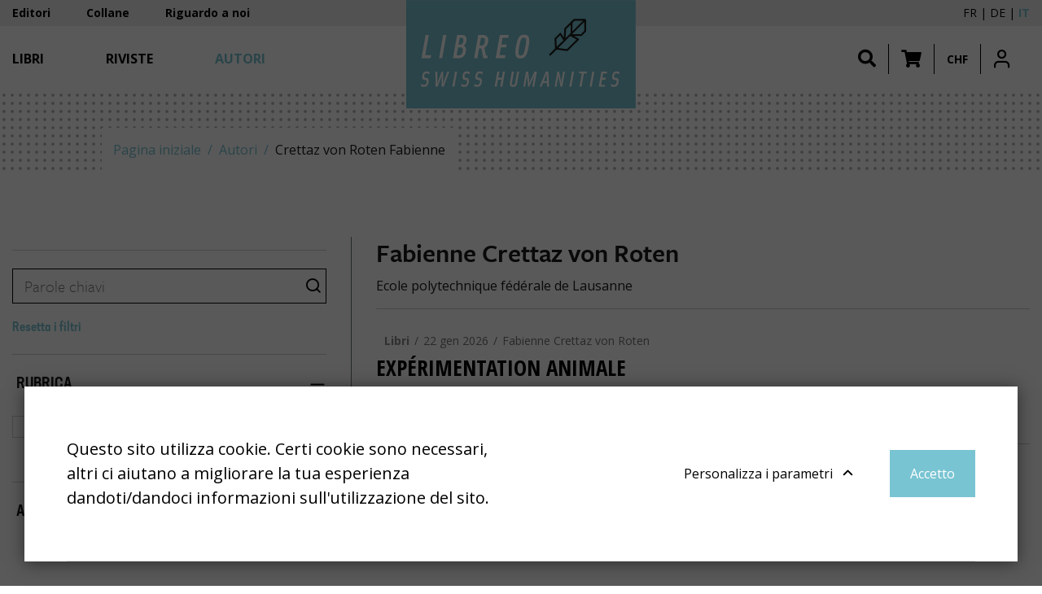

--- FILE ---
content_type: text/html; charset=UTF-8
request_url: https://libreo.ch/it/autori/crettaz-von-roten-fabienne
body_size: 12422
content:
<!DOCTYPE html>
<html lang="it-CH">
<head>
    <meta charset="utf-8">
    <meta name="google-site-verification" content="ouo9SOCf_TUEbn-SNzJL3pCrbzNXRWaRAVcZPw3EwM4" />

            


    
    
                                    
    

<title>Crettaz von Roten Fabienne - Libreo - Swiss Humanities</title>

            <meta name="keywords" content="libreo,swiss humanities,human science" />
                <meta name="description" content="Fabienne Crettaz von Roten est titulaire d&#039;un doctorat en mathématiques de l&#039;Ecole polytechnique fédérale de Lausanne (EPFL). Elle est Maître d&#039;enseigne..." />
    
<meta name="generator" content="eZ Platform powered by Netgen">
<meta name="viewport" content="width=device-width, initial-scale=1.0, user-scalable=no">


    <link rel="canonical" href="https://libreo.ch/it/autori/crettaz-von-roten-fabienne" />

<link rel="home" href="/it" title="Libreo - Swiss Humanities page de garde" />
<link rel="index" href="/it" />
<link rel="search" href="/it/content/search" title="Cerca Libreo - Swiss Humanities" />

<link rel="apple-touch-icon" sizes="180x180" href="/bundles/app/images/favicon/apple-touch-icon.png">
<link rel="icon" type="image/png" sizes="32x32" href="/bundles/app/images/favicon/favicon-32x32.png">
<link rel="icon" type="image/png" sizes="16x16" href="/bundles/app/images/favicon/favicon-16x16.png">
<link rel="manifest" href="/bundles/app/images/favicon/site.webmanifest">
<link rel="mask-icon" href="/bundles/app/images/favicon/safari-pinned-tab.svg" color="#ca121e">
<meta name="msapplication-TileColor" content="#ffffff">
<meta name="theme-color" content="#ffffff">

    
            <link rel="alternate" href="https://libreo.ch/auteurs/crettaz-von-roten-fabienne" hreflang="fr-ch" />
            <link rel="alternate" href="https://libreo.ch/de/autoren/crettaz-von-roten-fabienne" hreflang="de-ch" />
            <link rel="alternate" href="https://libreo.ch/it/autori/crettaz-von-roten-fabienne" hreflang="it-ch" />
        
            
<link href="https://fonts.googleapis.com/css2?family=Open+Sans+Condensed:wght@300;700&family=Open+Sans:ital,wght@0,400;0,600;0,700;1,400;1,700&display=swap" rel="stylesheet">
<link rel="stylesheet" href="https://use.typekit.net/wri2img.css">

<link rel="stylesheet" href="/build/app/app_css.css?v=d2a540b21d2cd6f04d22">

<link rel="stylesheet" type="text/css" href="/bundles/netgenblockmanager/css/style.css?c16f3ec"/>
<link rel="stylesheet" type="text/css" href="/bundles/netgenblockmanagerstandard/css/style.css?5235ce4"/>

<link href="https://cdn.jsdelivr.net/npm/select2@4.0.12/dist/css/select2.min.css" rel="stylesheet" />
<link rel="stylesheet" href="https://cdn.jsdelivr.net/npm/bootstrap-select@1.13.9/dist/css/bootstrap-select.min.css">

    
            <script src="/build/app/runtime.js?v=11d5df9ac1aa82ee2726"></script><script src="/build/app/app.js?v=41ec3c240c6e0fae346d"></script>

<script type="text/javascript" src="/bundles/netgenblockmanager/js/app.js?c16f3ec"></script>
<script type="text/javascript" src="/bundles/netgenblockmanagerstandard/js/app.js?5235ce4"></script>


<script type="text/javascript">
    var magentoShopURL = "https://shop.libreo.ch";
</script>


<script src="https://cdn.jsdelivr.net/npm/select2@4.0.12/dist/js/select2.min.js"></script>
<script src="https://cdn.jsdelivr.net/npm/bootstrap-select@1.13.9/dist/js/bootstrap-select.min.js"></script>

    <script type="text/javascript">
        if (typeof Cookies.get('USER_TYPE') !== 'undefined') {
            const hostnameParts = window.location.hostname.split('.');
            hostnameParts.shift();
            const subdomain = `.${hostnameParts.join('.')}`;
            Cookies.remove('USER_TYPE', { path: '/', domain: subdomain });
            Cookies.remove('USER_TYPE', { path: '/', domain: window.location.hostname });
            Cookies.remove('USER_TYPE');
        }
    </script>
    
            
    
                        <meta property="og:site_name" content="Libreo - Swiss Humanities" />
                
                    <script type="text/javascript" src="https://content.jwplatform.com/libraries/gYe8hbFO.js"></script>

                                            
    
    <!-- Google Tag Manager -->
    <script>(function(w,d,s,l,i){w[l]=w[l]||[];w[l].push({'gtm.start':
    new Date().getTime(),event:'gtm.js'});var f=d.getElementsByTagName(s)[0],
    j=d.createElement(s),dl=l!='dataLayer'?'&l='+l:'';j.async=true;j.src=
    'https://www.googletagmanager.com/gtm.js?id='+i+dl;f.parentNode.insertBefore(j,f);
    })(window,document,'script','dataLayer','GTM-TB376RV');</script>
    <!-- End Google Tag Manager -->

    </head>
    


<body
    data-store-code=humanities_chf_fr
    data-authenticated-user="false"
    data-ip-user="false"
    data-siteaccess="libreo_it"
    class="filter-active ">

    <!-- Google Tag Manager (noscript) -->
    <noscript><iframe src="https://www.googletagmanager.com/ns.html?id=GTM-TB376RV"
    height="0" width="0" style="display:none;visibility:hidden"></iframe></noscript>
    <!-- End Google Tag Manager (noscript) -->


                
    
    
<div class="modal fade modal-register-login" id="revmodal" tabindex="-1" role="dialog" aria-labelledby="RevmedModal">
    <div class="modal-dialog modal-lg" role="document">

        <div class="modal-content">
            <div class="modal-header">
                <button type="button" class="close" data-dismiss="modal" aria-label="Close">
                    <span aria-hidden="true">&times;</span>
                </button>
            </div>
            <div id="revloader" style="position: absolute; left: 50%; top: 50%; display: none;">
                <img src="[data-uri]
" />
            </div>
            <div class="modal-body">
                <div class="row">
                    <ul class="nav nav-tabs" id="loginTab" role="tablist">
                        <li class="nav-item">
                            <a class="nav-link active" id="login-tab" data-toggle="tab" href="#login" role="tab" aria-controls="login" aria-selected="true">Accesso</a>
                        </li>
                        <li class="nav-item">
                            <a class="nav-link" id="profile-tab" data-toggle="tab" href="#register" role="tab" aria-controls="register" aria-selected="false">Create an account</a>
                        </li>
                    </ul>
                    <div class="tab-content" id="loginTabContent">
                        <div class="tab-pane fade col-md-6 login show active" id="login" role="tabpanel" aria-labelledby="login-tab">
                            <iframe src="" id="revframe" width="100%" height="445px" frameborder="0" style="overflow:hidden;"></iframe>
                        </div>
                        <div class="tab-pane fade col-md-6 register" id="register" role="tabpanel" aria-labelledby="register-tab">
                            <h4 class="register-title">Acquista come nuovo cliente</h4>
                            <div class="register-content">
                                <p>Registrati e avrai numerosi vantaggi:</p>
                                <ul>
                                    <li>Segui il tuo ordine</li>
                                    <li>Ordina più velocemente / senza login?</li>
                                </ul>
                                <div class="actions">
                                    <a class="btn btn-primary btn-register" target="_blank" href="https://shop.libreo.ch/customer/account/create/">Registrati</a>
                                </div>
                            </div>
                        </div>
                        <div class="tab-pane fade col-md-6 successful-register" id="successful-register" role="tabpanel" aria-labelledby="successful-register-tab">
                            <h4 class="register-title">Il tuo profilo è stato creato</h4>
                            <div class="register-content">
                                   Per finalizzare il tuo ordine, inserisci il tuo nome utente et la tua password qui sotto.
                            </div>
                        </div>
                    </div>

                    <iframe src="" id="registrationFrame" width="100%" height="445px" frameborder="0"></iframe>
                </div>
            </div>
        </div>
    </div>
</div>

<div id="page" class=" content-type-author">
    <div class="zone-layout-layout2">

    <section class="zone zone-header">
            














    

    <div
        class="bm-block bm-twig_block bm-vt-twig_block no-margin"
                    >
        
        
        <header class="site-header page-header">
    <a id="logo" href="/it" title="Libreo - Swiss Humanities">
        <img src="/var/site/storage/original/image/faad8d4763757d3d8c04386b131557cb.svg" />
    </a>

    <a id="mainnav-toggle" href="#">
        <span class="hamburger"></span>
    </a>
    <div class="mobile-icons">
        <ul>
            <li class="shopping-cart-button nav-button" data-items-num="0">
                <a href="#" role="button" class="shopping-cart-button top-nav-item cart-toggle" data-iframe-url="https://shop.libreo.ch/checkout/cart">
                    <i class="fa fa-shopping-cart"></i>
                </a>
            </li>
            <li class="nav-button">
    
    <a id="login-toggle" class="login-toggle login-toggle-action" href="/it/saml/login?language=it">
        <span class="icon icon-user"></span>
    </a>
<input type="hidden" id="rm_saml_login_route" value="/it/saml/login?language=it">
<input type="hidden" id="rm_saml_logout_route" value="/it/saml/logout">
</li>
        </ul>

        <a href="#" id="search-block-toggle" class="search-popup search-block-toggle search-block-toggle-mobile js-search-trigger" title="Cerca"><i class="fa fa-search"></i></a>
    </div>

    <div id="main-nav">
        <div class="mobile-main-menu">
            <div class="upper-bar">
                <div class="container">
                    <nav class="additional-navigation" role="navigation">
                                        <div class="submenu">
            <ul     class="nav navbar-nav">
                                                                    
                
                                        <li     id="menu-item-location-id-441" class="firstli">                    <a href="/it/editori"    >
            <div class="menu-item-name">
                    Editori
            </div>

        <div class="menu-item-content-wrapper">
                
                
        </div>
    </a>
                            
        </li>
    
                        
                
                                        <li     id="menu-item-location-id-443">                    <a href="/it/collane"    >
            <div class="menu-item-name">
                    Collane
            </div>

        <div class="menu-item-content-wrapper">
                
                
        </div>
    </a>
                            
        </li>
    
                        
                
                                        <li     id="menu-item-location-id-446" class="lastli">                    <a href="/it/riguardo-a-noi"    >
            <div class="menu-item-name">
                    Riguardo a noi
            </div>

        <div class="menu-item-content-wrapper">
                
                
        </div>
    </a>
                            
        </li>
    
                
            </ul>
        </div>
    
    
                
    </nav>
    
    <div id="lang-selector">
        <ul class="lang-select">
                            
                                                            <li><a href="https://libreo.ch/auteurs/crettaz-von-roten-fabienne">Fr</a></li>
                                                                
                                                            <li><a href="https://libreo.ch/de/autoren/crettaz-von-roten-fabienne">De</a></li>
                                                                
                                                            <li class="current">It</li>
                                                        </ul>
    </div>
                    <div class="navbar-buttons-sidebar">
                        <ul class="navbar-buttons">
    <li class="navbar-buttons-sublist-container">
        <ul class="navbar-buttons-sublist">
            <li class="search-block-toggle-li nav-button">
                    <a href="#" id="search-block-toggle" class="search-popup search-block-toggle js-search-trigger" title="Cerca"><i class="fa fa-search"></i></a>
            </li>
                        <li class="shopping-cart-button nav-button" data-items-num="0">
                <a href="#" role="button" class="shopping-cart-button top-nav-item cart-toggle" data-iframe-url="https://shop.libreo.ch/checkout/cart">
                    <i class="fa fa-shopping-cart"></i>
                </a>
            </li>
            <li class="nav-button">
                <a href="#" role="button" class="currency-switch currency-button currency-toggle currency-ch">CHF</a>
                <a href="#" role="button" class="currency-switch currency-button currency-toggle currency-eur">EUR</a>
            </li>
        </ul>
    </li>
    <li class="nav-button main-user-menu">
    
    <a id="login-toggle" class="login-toggle login-toggle-action" href="/it/saml/login?language=it">
        <span class="icon icon-user"></span>
    </a>
<input type="hidden" id="rm_saml_login_route" value="/it/saml/login?language=it">
<input type="hidden" id="rm_saml_logout_route" value="/it/saml/logout">
</li>
</ul>
                    </div>
                </div>
            </div>
            <div class="lower-bar">
                <div class="content-wrapper container">
                    

                    <nav class="main-navigation" role="navigation">
                                        <div class="submenu">
            <ul     class="nav navbar-nav">
                                                                    
                
                                        <li     id="menu-item-location-id-444" class="firstli">                    <a href="/it/libri"    >
            <div class="menu-item-name">
                    Libri
            </div>

        <div class="menu-item-content-wrapper">
                
                
        </div>
    </a>
                            
        </li>
    
                        
                
                                        <li     id="menu-item-location-id-445">                    <a href="/it/riviste"    >
            <div class="menu-item-name">
                    Riviste
            </div>

        <div class="menu-item-content-wrapper">
                
                
        </div>
    </a>
                            
        </li>
    
                        
                
                                        <li     id="menu-item-location-id-442" class="active lastli">                    <a href="/it/autori"    >
            <div class="menu-item-name">
                    Autori
            </div>

        <div class="menu-item-content-wrapper">
                
                
        </div>
    </a>
                            
        </li>
    
                
            </ul>
        </div>
    
    </nav>
                    <div class="navbar-buttons-mainmenu">
                        <ul class="navbar-buttons">
    <li class="navbar-buttons-sublist-container">
        <ul class="navbar-buttons-sublist">
            <li class="search-block-toggle-li nav-button">
                    <a href="#" id="search-block-toggle" class="search-popup search-block-toggle js-search-trigger" title="Cerca"><i class="fa fa-search"></i></a>
            </li>
                        <li class="shopping-cart-button nav-button" data-items-num="0">
                <a href="#" role="button" class="shopping-cart-button top-nav-item cart-toggle" data-iframe-url="https://shop.libreo.ch/checkout/cart">
                    <i class="fa fa-shopping-cart"></i>
                </a>
            </li>
            <li class="nav-button">
                <a href="#" role="button" class="currency-switch currency-button currency-toggle currency-ch">CHF</a>
                <a href="#" role="button" class="currency-switch currency-button currency-toggle currency-eur">EUR</a>
            </li>
        </ul>
    </li>
    <li class="nav-button main-user-menu">
    
    <a id="login-toggle" class="login-toggle login-toggle-action" href="/it/saml/login?language=it">
        <span class="icon icon-user"></span>
    </a>
<input type="hidden" id="rm_saml_login_route" value="/it/saml/login?language=it">
<input type="hidden" id="rm_saml_logout_route" value="/it/saml/logout">
</li>
</ul>
                    </div>
                </div>
            </div>

        </div>
        <div class="mobile-account-menu">
            <ul>
                <li class="bookmark-button" data-items-num="0">
                    <a href="/it/book-viewer/bookmarks">Segnalibri</a>
                </li>
                <li class="shopping-cart-button" data-items-num="0">
                    <a href="#" >Visualizza il carrello</a>                 </li>
            </ul>
        </div>
    </div>

    
<div class="searchbox header-searchbox">
                    
            <form class="js-content-search-form searchbox" method="get" action="/it/content/search">

            <div class="search-query-wrapper js-search-autocomplete">
                <input
                    class="search-query js-synced-input"
                    type="search"
                    name="searchText"
                                            placeholder="Cerca"
                                    />
                <button type="submit" class="search-submit js-search-action" name="content-search-submit">
                    <span class="icon-search icon-black"></span>
                </button>

                <div class="search-autocomplete">
                    <div class="search-autocomplete__wrapper">
                        <div class="search-autocomplete__dropdown js-autocomplete-items">
                        </div>
                        <button type="submit" class="btn btn-primary search-autocomplete__button" name="content-search-submit">
                            See all results
                        </button>
                    </div>
                </div>
            </div>

                    </form>
    </div>


</header>

<div class="bookviewer-header-spacer"></span>

            </div>

    














    

    <div
        class="bm-block bm-twig_block bm-vt-twig_block "
                    >
        
        
        <div class="breadcrumb-wrapper">
        <div class="container">
            <ol class="breadcrumb">
                                                            <li><a href="/it">Pagina iniziale</a></li>
                                                                                <li><a href="/it/autori">Autori</a></li>
                                                                                <li>Crettaz von Roten Fabienne</li>
                                                </ol>
        </div>
    </div>

            </div>

    </section>

    <section class="zone zone-post_header">
            </section>

    <section class="zone zone-main">
            







    






    

    <div
        class="bm-block bm-full_view bm-vt-full_view  whitespace-both whitespace-md"
                    >
        <div class="container">
        
        <div class="view-type view-type-full author vf4">
        <div class="filter-wrapper search-filter-pager-multipart js-search-filter-pager-multipart">
            <div class="filter-display-wrapper">
                




<section id="searchFilterBlock" class="search-side-filters">
    <form class="filter-form category-filter-form" action="/it/autori/crettaz-von-roten-fabienne">
        <div id="filterButtons">
            




<fieldset class="filter-search">

    <div class="field search js-search-autocomplete" id="Parolechiavi">
        <input
            type="search"
            class="search-query js-synced-input"
            name="searchText"
            value=""
            placeholder="Parole chiavi"
        >
        <button type="button" class="search-submit" id="content-search-submit">
            <span class="icon icon-search"></span>
        </button>
        <div class="search-autocomplete">
            <div class="search-autocomplete__wrapper">
                <div class="search-autocomplete__dropdown js-autocomplete-items">
                </div>
            </div>
        </div>
    </div>
    <div class="field reset">
        <a href="#" class="btn-reset">
            Resetta i filtri
        </a>
    </div>
</fieldset>


    <fieldset class="filter-rubric">
        <div class="field">
            <h3 class="filter-section-title collapsed" data-toggle="collapse" href="#Rubrica" aria-expanded="true" aria-controls="Rubrica">Rubrica<i class="icon icon-bottom"></i></h3>
        </div>
        <div class="field collapse show" id="Rubrica">
            <ul>
                                                                            <li>
                            <input class="js-filter-trigger" name="content_type[]" value="lib_book_product" type="checkbox" id="lib_book_product"
                                   >
                            <label for="lib_book_product">
                                Libri
                            </label>
                        </li>
                                                </ul>
        </div>
    </fieldset>

    <fieldset class="filter-years">
        <div class="field">
            <h3 class="filter-section-title collapsed " data-toggle="collapse" href="#years" aria-expanded="false" aria-controls="years">Anno<i class="icon icon-bottom"></i></h3>
        </div>
        <div class="field collapse " id="years">
            <ul>
                                    <li class="form-check">
                        <input class="js-filter-trigger" name="years[]" value="2023" type="checkbox" id="checkbox-2023"
                                                    >
                        <label for="checkbox-2023">
                            2023 <span class='entries'>(1)</span>
                        </label>
                    </li>
                            </ul>
        </div>
    </fieldset>

        </div>
    </form>
</section>
            </div>

            <div class="loader-container">
                <div class="loading-wrapper" hidden id="loader">
                    <div class="spinner"></div>
                </div>

                <div class="filter-content-wrapper" id="searchResultsBlock">
                    <div class="container">
                        <h1 class="full-page-title">
                            Fabienne Crettaz von Roten
                                                    </h1>
                                                                            <div class="affiliations">
                                <div class="ezxmltext-field"><p>Ecole polytechnique fédérale de Lausanne</p>
</div>

                            </div>
                                            </div>

                    
    
<div class="container">
            <div id="search-result">

                            
<article class="view-type view-type-search lib-book-product vl7">
    <div class="additional-info">
    
        <div class="additional-info-group">
            <div class="rubric">
                Libri
            </div>
        
            <div class="info">
                <time>22 gen 2026</time>
            </div>
            <div class="tags">
                                                                                    <span>Fabienne Crettaz von Roten</span>
                                    
                            </div>
        </div>
    </div>

    <div class="article-content">
        <h2 class="article-title"><a href="/it/libri/experimentation-animale">Expérimentation animale</a></h2>
    
        <div class="short">
                    </div>
        <div class="link-to-item">
            <a class="btn btn-outline btn-small" href="/it/libri/experimentation-animale">
                Leggi di più
            </a>
        </div>
    </div>
</article>

                    </div>

        
    </div>
                </div>
            </div>
        </div>
    </div>

        </div>    </div>

    </section>

    <section class="zone zone-pre_footer">
            </section>

    <section class="zone zone-footer">
            














    

    <div
        class="bm-block bm-twig_block bm-vt-twig_block no-margin"
                    >
        
        
        <footer>
    <div class="container">
        <div class="row">
            <div class="col-md-6 col-lg-3 mr-auto">
                <a class="logo" href="/it" title="Libreo - Swiss Humanities">
                    <img src="/var/site/storage/original/image/faad8d4763757d3d8c04386b131557cb.svg" />
                </a>
                                    <div class="field-footer-block">
                        <div class="ezxmltext-field"><p>Una piattaforma unica per i libri e le riviste pubblicati dagli editori svizzeri di scienze umane e sociali. Libreo.ch è di proprietà dell’<strong>Associazione svizzera degli editori di scienze umane e sociali</strong>. È un’associazione senza scopo di lucro. <a href="https://www.editeurssuisses.ch">www.editeurssuisses.ch</a></p>
</div>

                    </div>
                            </div>

            <div class="col-md-2">
                <h3><span class="ezstring-field">Mappa del sito</span></h3>
                                            <div class="submenu">
            <ul     class="nav navbar-nav">
                                                                    
                
                                        <li     id="menu-item-location-id-444" class="firstli">                    <a href="/it/libri"    >
            <div class="menu-item-name">
                    Libri
            </div>

        <div class="menu-item-content-wrapper">
                
                
        </div>
    </a>
                            
        </li>
    
                        
                
                                        <li     id="menu-item-location-id-445">                    <a href="/it/riviste"    >
            <div class="menu-item-name">
                    Riviste
            </div>

        <div class="menu-item-content-wrapper">
                
                
        </div>
    </a>
                            
        </li>
    
                        
                
                                        <li     id="menu-item-location-id-442" class="active lastli">                    <a href="/it/autori"    >
            <div class="menu-item-name">
                    Autori
            </div>

        <div class="menu-item-content-wrapper">
                
                
        </div>
    </a>
                            
        </li>
    
                
            </ul>
        </div>
    
            </div>

            <div class="col-md-2">
                <h3><span class="ezstring-field">Riguardo a noi</span></h3>
                                            <div class="submenu">
            <ul     class="nav navbar-nav">
                                                                    
                
                                        <li     id="menu-item-location-id-446" class="firstli">                    <a href="/it/riguardo-a-noi"    >
            <div class="menu-item-name">
                    Riguardo a noi
            </div>

        <div class="menu-item-content-wrapper">
                
                
        </div>
    </a>
                            
        </li>
    
                        
                
                                        <li     id="menu-item-location-id-441">                    <a href="/it/editori"    >
            <div class="menu-item-name">
                    Editori
            </div>

        <div class="menu-item-content-wrapper">
                
                
        </div>
    </a>
                            
        </li>
    
                        
                
                                        <li     id="menu-item-location-id-314886">                    <a href="/it/nous/avvisi-legali"    >
            <div class="menu-item-name">
                    Avvisi legali
            </div>

        <div class="menu-item-content-wrapper">
                
                
        </div>
    </a>
                            
        </li>
    
                        
                
                                        <li     id="menu-item-location-id-375861" class="lastli">                    <a href="/it/nous/condizioni-generali-di-vendita"    >
            <div class="menu-item-name">
                    Condizioni generali di vendita
            </div>

        <div class="menu-item-content-wrapper">
                
                
        </div>
    </a>
                            
        </li>
    
                
            </ul>
        </div>
    
            </div>

                    </div>
        <div class="row">
            <div class="col-12 text-right">
                <div class="cookie-settings">
                    <a href="#" class="js-open-ng-cc cookie-setup">Impostazioni dei cookie</a>
                </div>
            </div>
        </div>
    </div>
</footer>

            </div>

    </section>

</div>
</div>

    

    <div id="cartPopup" class="cartPopup">
        <div class="cartInner">
        	<span class="closebtn"></span>
        	
        	<a href="#" role="button" class="btn btn-primary shopping-cart-button top-nav-item cart-toggle" data-iframe-url="https://shop.libreo.ch/checkout/cart">
        	    Carrello
        	</a>
        </div>

    </div>


<div class="forgot-password-modal-wrapper">
    <div class="forgot-password-modal">
        <span class="closebtn closeModal" data-body-class="forgot-password-modal-open"></span>
        <div class="panel panel-default">
            <div class="panel-body">
                <h2 class="title">Password dimenticata</h2>
                <p>Inserisci il tuo indirizzo email qui sotto per reimpostare la tua password.</p>
                <div class="panel-body">
                    <form id="forgot-password-form" role="form" method="post">
                        <div class="form-group">
                            <div class="input-group">
                                <label for="email">Email</label>
                                <input id="email" name="email" class="form-control" type="email">
                            </div>
                        </div>
                        <div class="form-group">
                            <input name="recover-password-submit" class="btn"
                                value="Recupero password" type="submit">
                        </div>
                    </form>
                    <div class="success-message">
                        <i class="fa fa-check"></i>
                        <h4>Una e-mail è stata inviata al tuo indirizzo email. Segui le istruzzioni per cambiare la password.</h4>
                    </div>
                    <div class="failure-message">
                        <i class="fas fa-exclamation-triangle"></i>
                        <h4>Nessun account associato a questo indirizzo e-mail.</h4>
                    </div>
                </div>
            </div>
        </div>
    </div>
</div>
<div class="modal-backdrop-revmed"></div>

<div class="create-new-password-modal-wrapper">
    <div class="create-new-password-modal">
        <span class="closebtn closeModal" data-body-class="create-new-password-modal-open"></span>
        <div class="panel panel-default">
            <div class="panel-body">
                <h2 class="title">Nuova password</h2>
                <p>Scegli la tua nuova password qui</p>
                <div class="panel-body feedback-node">
                    <form method="post" id="create-new-password-form">
                        <input type="password" class="form-control mb-2" id="password" placeholder="Nuova password"
                            required>
                        <input type="password" class="form-control mb-4" id="confirm_password"
                            placeholder="Conferma la tua password" required>
                        <p class="password-check-message"></p>
                        <input type="submit" class="btn btn-primary btn-load btn-lg"
                        value="Salva le modificazioni" id="change-password">
                    </form>
                    <div class="failure-message-token">
                        <i class="fas fa-exclamation-triangle"></i>
                        <h4>Sorry, your token is invalid so we were unable to reset your password</h4>
                    </div>
                </div>
                <div class="success-message">
                    <i class="fa fa-check"></i>
                    <h4 class="mb-4">La tua password è stata cambiata!</h4>
                    <a class="btn btn-primary" id="back-to-home" data-homepage="/it"
                        title="Libreo - Swiss Humanities"><span>Clicca qui per accedere</span></a>
                </div>
                <div class="failure-message">
                    <i class="fas fa-exclamation-triangle"></i>
                    <h4>Sorry, we were unable to change your password</h4>
                </div>
            </div>
        </div>
    </div>
</div>
<div class="modal-backdrop-revmed"></div>


        <div id="ng-cc">
        <div class="ng-cc-overlay"></div>

        <div class="ng-cc-modal">
            <div class="ng-cc-content">
                <div class="wrapper">
                    <p>Questo sito utilizza cookie. Certi cookie sono necessari, altri ci aiutano a migliorare la tua esperienza dandoti/dandoci informazioni sull&#039;utilizzazione del sito.</p>
                </div>
                <div class="ng-cc-actions">
                    <a href="#" class="optional-list-toggle">
                        <span class="ezstring-field">Personalizza i parametri</span>
                        <span class="cookie-angle-up"></span>
                    </a>
                    <button id="ng-cc-accept" class="btn btn-primary">Accetto</button>
                </div>
            </div>
            <div class="ng-cc-optional-list">
                <ul>
                    <li>
                        <input type="checkbox" class="ng-cc-optional-checkbox" id="ng-cc-necessary" data-name="necessary" checked disabled />
                        <label for="ng-cc-necessary"><i class="ng-cc-checkbox-icon"><span></span></i>Cookie necessari</label>
                        <p>I cookie necessari attivano la funzionalità principale. Il sito Web non può funzionare correttamente senza questi cookie, che possono essere desattivati solo cambiando le preferenze del tuo browser.</p>
                    </li>
                </ul>
                <div class="ng-cc-optional-actions clearfix">
                    <button id="ng-cc-optional-save" class="btn btn-default">
                        Salva le impostazioni
                    </button>
                </div>
            </div>
        </div>
    </div>

    <script>
        window.__ngCcConfig = {
            options: {
              lifetime: 30,
            },
            optionalCookies: [
              {
                name: 'analytics',
                label: 'Analytics cookies',
                description: 'Analytics cookies help us to improve our website by collecting and reporting information on its usage.',
                onRevoke: function() {
                  // Turn off analytics here
                },
              },
            ],
          }
    </script>


<div class="modal fade" id="newsletter-modal" tabindex="-1" role="dialog" aria-labelledby="newsletter-modal">
    <div class="modal-dialog modal-lg" role="document">
        <div class="modal-content">
            <div class="modal-header">
                <div class="title winged-border winged-border-middle mb-0">
                    <span class="icon icon-newsletter"></span>
                    <div class="winged-border-content">
                        <h1 class="title use-icon"><span class="title-text">Newsletter</span></h1>
                    </div>
                    <span class="icon icon-close" data-dismiss="modal" aria-label="Close"></span>
                </div>
            </div>
            <div class="modal-body">
                <h2 class="mb-4">Inscrivez-vous à la newsletter de la Revue Médicale Suisse</h2>
                <form id="newsletter-form">
                    <div class="form-group">
                        <input type="text" id="newsletter_name" name="newsletter[name]" required="required" placeholder="Prénom" class="form-control" />
                    </div>
                    <div class="form-group">
                        <input type="text" id="newsletter_surname" name="newsletter[surname]" required="required" placeholder="Nom de famille" class="form-control" />
                    </div>
                    <div class="form-group">
                        <input type="email" id="newsletter_email" name="newsletter[email]" required="required" placeholder="Inscrivez-vous à la newsletter" class="form-control" aria-describedby="basic-addon2" />
                    </div>
                    <div class="form-group checkbox-group">
                        <p class="group-label">Indiquez quelle newsletter vous souhaitez recevoir</p>
                        <div class="custom-checkbox">
                            <input type="checkbox" id="revue" name="revue" />
                            <label for="revue">Revue</label>
                        </div>
                        <div class="custom-checkbox">
                            <input type="checkbox" id="livres" name="livres" />
                            <label for="livres">Livres</label>
                        </div>
                        <div class="custom-checkbox">
                            <input type="checkbox" id="evénements" name="evénements" />
                            <label for="evénements">Evénements</label>
                        </div>
                    </div>
                    <div class="form-group form-actions mt-4">
                        <button type="button" class="btn btn-outline">Réajuster</button>
                        <button type="button" class="btn btn-primary">S’inscrire</button>
                    </div>
                </form>
            </div>
        </div>
    </div>
</div>






</body>
</html>
